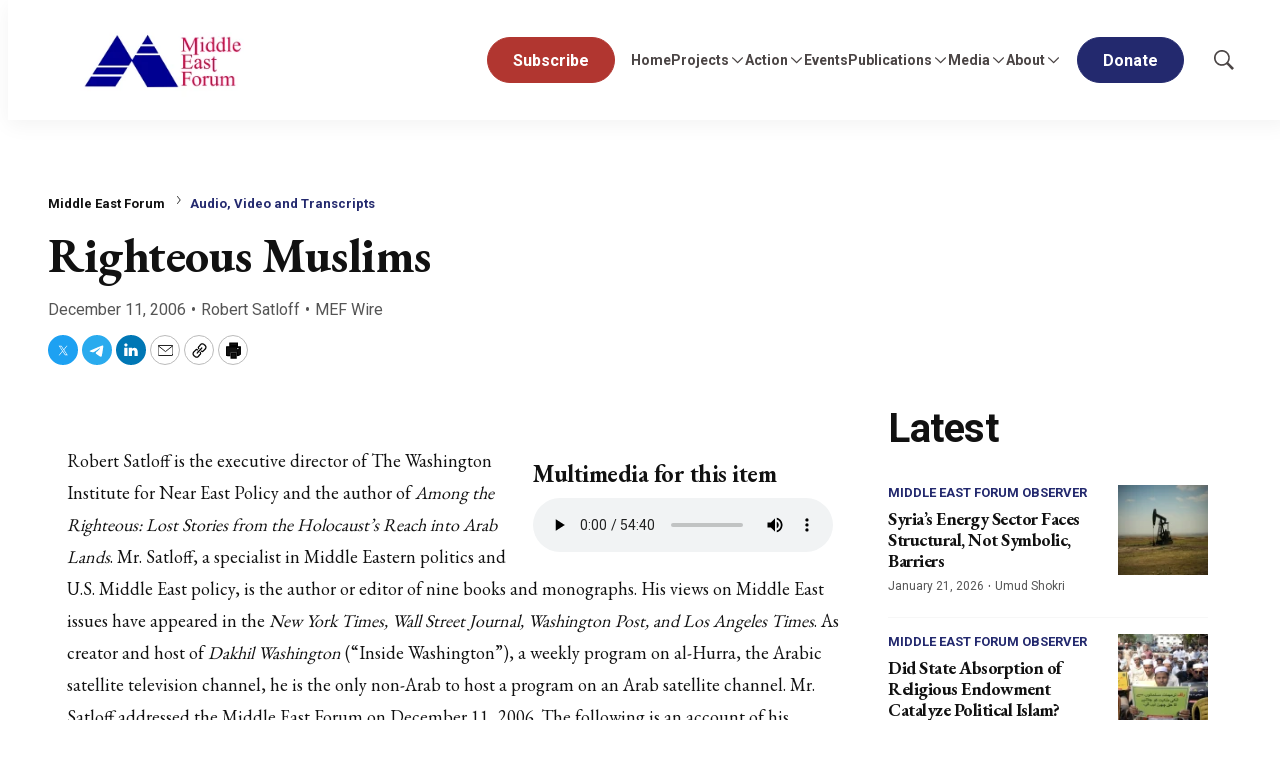

--- FILE ---
content_type: text/javascript
request_url: https://cdn-mef.meforum.org/resource/0000018f-97ee-d484-a5df-b7fed21d0000/767.2cc6feb3ba7699bdbf31.js
body_size: 422
content:
"use strict";(self.webpackChunkbundle_default=self.webpackChunkbundle_default||[]).push([[767],{8767:function(t,e,i){i.r(e),i.d(e,{default:function(){return s},events:function(){return a}});const a={play:"AudioPlayer:play",pause:"AudioPlayer:pause"};class s extends HTMLElement{set playing(t){t?this.setAttribute("playing",""):this.removeAttribute("playing")}get playing(){return this.getAttribute("playing")}connectedCallback(){this.audioElement=this.querySelector("audio"),this.durationElement=this.querySelector("[data-duration]"),this.minutesAbbreviation=this.getAttribute("data-minutes-abbreviation"),this.hoursAbbreviation=this.getAttribute("data-hours-abbreviation"),this.addEventListener("click",this),this.audioElement.addEventListener("play",this),this.audioElement.addEventListener("pause",this),this.audioElement.addEventListener("loadedmetadata",this),document.addEventListener(a.play,this),this.render()}emit(t){let e=arguments.length>1&&void 0!==arguments[1]?arguments[1]:{};const i=new window.CustomEvent(t,{bubbles:!0,detail:e});this.dispatchEvent(i)}handleClick(t){(t.target.matches('[data-click="playPause"]')||t.target.closest('[data-click="playPause"]'))&&this.playPause()}handleEvent(t){"click"!==t.type?"loadedmetadata"!==t.type?t.type!==a.play||t.target===this?["play","pause"].includes(t.type)&&(this.playing=!t.target.paused):this.pause():this.render():this.handleClick(t)}playPause(){this.audioElement.paused?this.play():this.pause()}play(){this.emit(a.play),this.audioElement.play()}pause(){this.emit(a.pause),this.audioElement.pause()}render(){this.durationElement&&(this.durationElement.innerText=this.getFormatedDuration())}getFormatedDuration(){if(this.audioElement.readyState<1)return;const t=[],e=Math.floor(this.audioElement.duration/3600),i=Math.floor((this.audioElement.duration-3600*e)/60);return e&&t.push(`${e} ${this.hoursAbbreviation}`),i&&t.push(`${i} ${this.minutesAbbreviation}`),t.join()}}}}]);